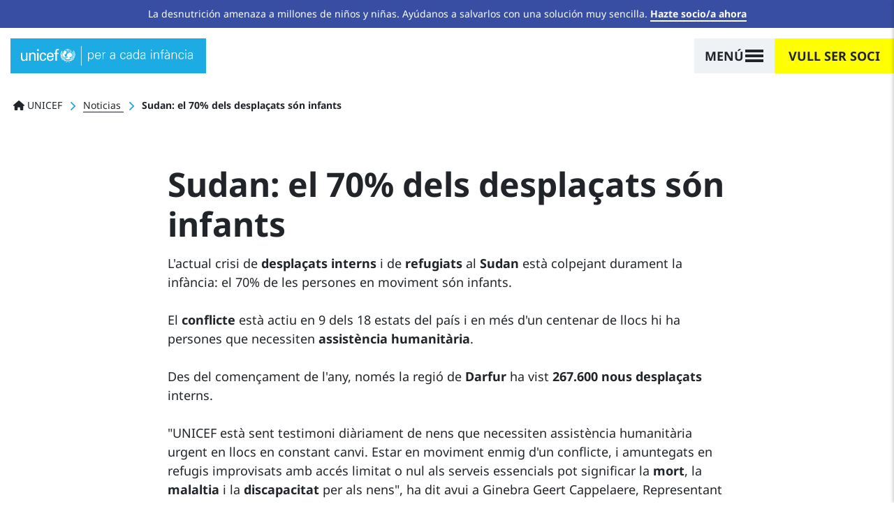

--- FILE ---
content_type: image/svg+xml
request_url: https://www.unicef.es/themes/custom/unicef_es/img/icon/arrow-right-blue.svg
body_size: -166
content:
<svg xmlns="http://www.w3.org/2000/svg" viewBox="0 0 1792 1792" width="1792" height="1792"><g xmlns="http://www.w3.org/2000/svg" transform="matrix(0 -1 1 0 -0 1792)"><path fill="#1cabe2" d="M1395 736q0 13-10 23l-466 466q-10 10-23 10t-23-10l-466-466q-10-10-10-23t10-23l50-50q10-10 23-10t23 10l393 393 393-393q10-10 23-10t23 10l50 50q10 10 10 23z" /></g></svg>